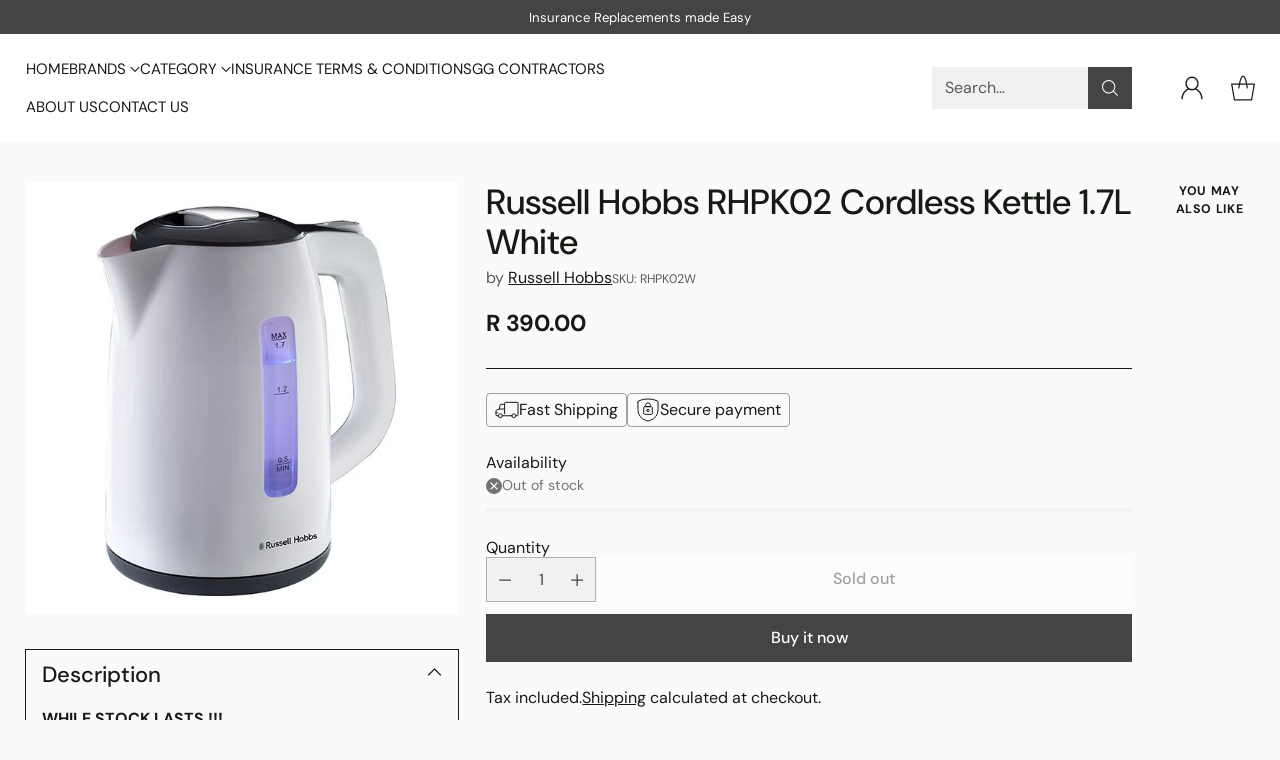

--- FILE ---
content_type: text/javascript; charset=utf-8
request_url: https://giftguide.co.za/products/russel-hobbs-rhpk02-360-plastic-cordless-kettle.js
body_size: 548
content:
{"id":6604480643155,"title":"Russell Hobbs RHPK02 Cordless Kettle 1.7L   White","handle":"russel-hobbs-rhpk02-360-plastic-cordless-kettle","description":"\u003cp\u003e\u003cstrong\u003e\u003cu\u003eWHILE STOCK LASTS\u003c\/u\u003e\u003c\/strong\u003e\u003cstrong\u003e !!!\u003c\/strong\u003e\u003c\/p\u003e\n\u003cp\u003eRussell Hobbs RHPK02 Cordless Kettle\u003cbr\u003eEnjoy hassle-free boiling with the Russell Hobbs RHPK02 Cordless Kettle! Featuring a range of safety features like automatic cut off and lockable safety lid, along with a concealed heating element and removable scale filter for easy cleaning.\u003c\/p\u003e\n\u003cp\u003e360 Degree cordless base\u003cbr\u003eConcealed S\/S heating element\u003cbr\u003eLarge spout Removable and washable scale filter\u003cbr\u003eAutomatic cut off Boil dry protection\u003cbr\u003eOverheat protection Locking safety lid\u003cbr\u003eIlluminated indication whilst boiling\u003c\/p\u003e\n\u003cp\u003e\u003cbr\u003eWeight: 1 kg\u003cbr\u003eDimensions: 20 × 16 × 23 cm\u003cbr\u003eModel # \/ Product #: RHPK02\u003c\/p\u003e\n\u003cp\u003eBrand: Russell Hobbs\u003c\/p\u003e\n\u003cp\u003e \u003c\/p\u003e","published_at":"2022-02-11T12:52:11+01:00","created_at":"2021-08-23T08:36:53+01:00","vendor":"Russell Hobbs","type":"Plastic Cordless Kettle","tags":["BRAND_RUSSELL HOBBS","CATEGORY_KITCHEN \u0026 HOMEWARE","COLLECTION_CORDLESS KETTLES","SIZE_1.7L"],"price":39000,"price_min":39000,"price_max":39000,"available":false,"price_varies":false,"compare_at_price":null,"compare_at_price_min":0,"compare_at_price_max":0,"compare_at_price_varies":false,"variants":[{"id":39434919772243,"title":"Default Title","option1":"Default Title","option2":null,"option3":null,"sku":"RHPK02W","requires_shipping":true,"taxable":true,"featured_image":null,"available":false,"name":"Russell Hobbs RHPK02 Cordless Kettle 1.7L   White","public_title":null,"options":["Default Title"],"price":39000,"weight":1000,"compare_at_price":null,"inventory_management":"shopify","barcode":"","requires_selling_plan":false,"selling_plan_allocations":[]}],"images":["\/\/cdn.shopify.com\/s\/files\/1\/0272\/8257\/1347\/products\/1_07a29a23-ed12-47c6-ae13-2f9bac306a9c.jpg?v=1644580225"],"featured_image":"\/\/cdn.shopify.com\/s\/files\/1\/0272\/8257\/1347\/products\/1_07a29a23-ed12-47c6-ae13-2f9bac306a9c.jpg?v=1644580225","options":[{"name":"Title","position":1,"values":["Default Title"]}],"url":"\/products\/russel-hobbs-rhpk02-360-plastic-cordless-kettle","media":[{"alt":null,"id":22230948741203,"position":1,"preview_image":{"aspect_ratio":1.0,"height":600,"width":600,"src":"https:\/\/cdn.shopify.com\/s\/files\/1\/0272\/8257\/1347\/products\/1_07a29a23-ed12-47c6-ae13-2f9bac306a9c.jpg?v=1644580225"},"aspect_ratio":1.0,"height":600,"media_type":"image","src":"https:\/\/cdn.shopify.com\/s\/files\/1\/0272\/8257\/1347\/products\/1_07a29a23-ed12-47c6-ae13-2f9bac306a9c.jpg?v=1644580225","width":600}],"requires_selling_plan":false,"selling_plan_groups":[]}